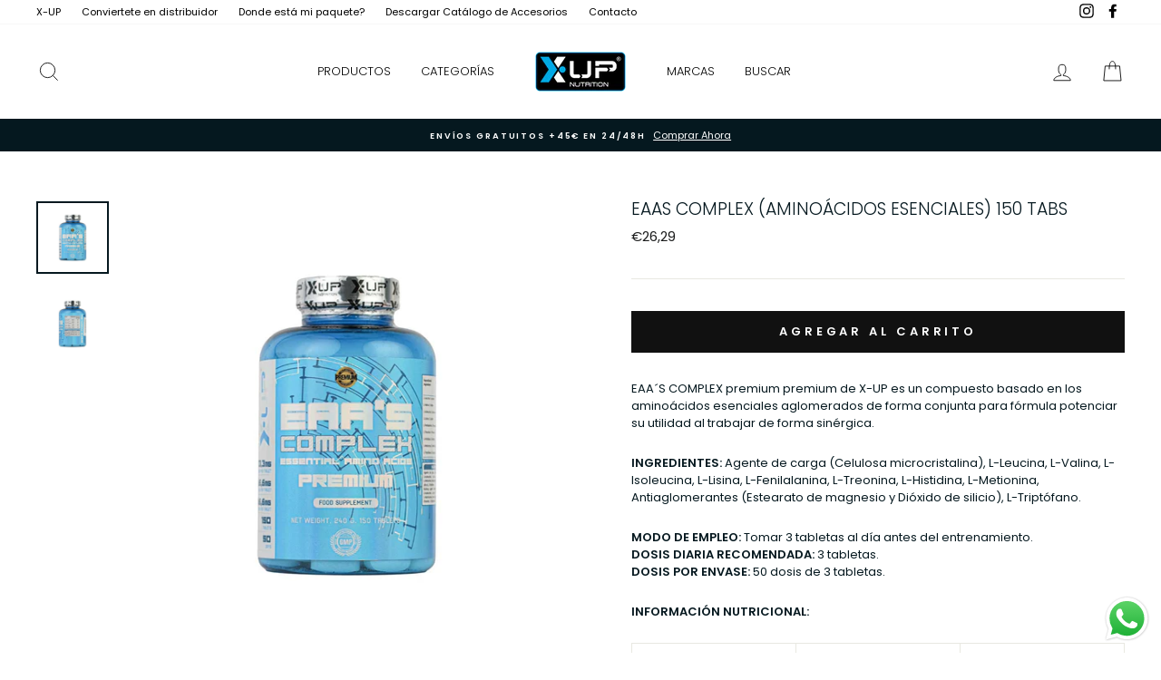

--- FILE ---
content_type: text/css
request_url: https://x-up.es/cdn/shop/t/2/assets/custom-css-shopify.css?v=136609327122984572441667904245
body_size: -653
content:
.grid-product__tag {
    font-size: 10.4px;
    position: absolute;
    top: 0;
    right: 0;
    line-height: 1;
    padding: 6px 5px 6px 7px;
    background-color: #FF4F58 !important;
    color: #fff;
    z-index: 1;
    transition: opacity 0.4s ease;
}